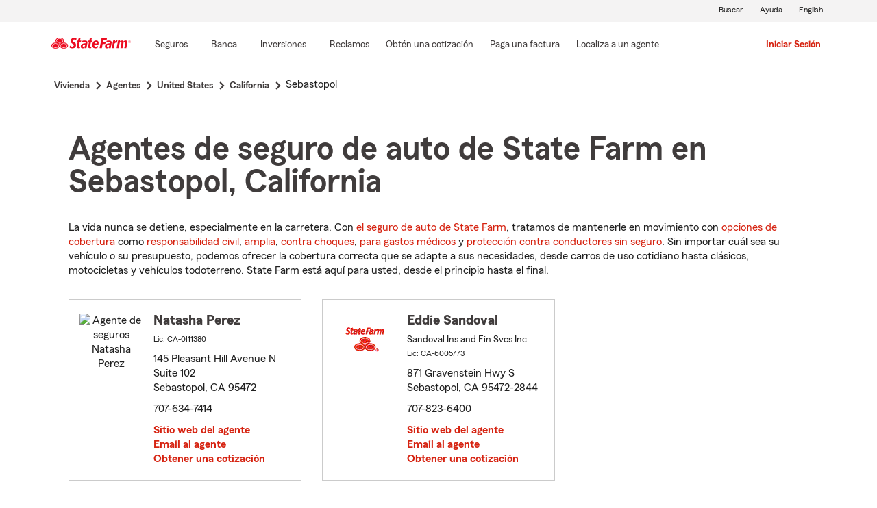

--- FILE ---
content_type: text/html;charset=UTF-8
request_url: https://es.statefarm.com/agent/us/ca/sebastopol
body_size: 4641
content:







	
		
		
		
		
		
		
		
	

	



	

	

	
	
	
		
		
	

	

	

	
	






<!DOCTYPE html>
<html lang="es-US">


	
	
	
	

	
	
	
		<head>
			<title>Sebastopol, California Agentes de seguros</title>
			<meta http-equiv="Content-Type" content="text/html; charset=UTF-8">
			<meta name="viewport" content="initial-scale=1.0">

			


<link rel="stylesheet"
	href="https://maxcdn.bootstrapcdn.com/bootstrap/4.0.0-alpha.6/css/bootstrap.min.css"
	type="text/css">
<link rel="stylesheet"
	href="https://static1.st8fm.com/es_US/dxl-1x/prod/css/lib/normalize.css"
	type="text/css" />
<link rel="stylesheet"
	href="https://static1.st8fm.com/es_US/dxl-1x/prod/css/1x.core.css"
	type="text/css" />
	


<script type="text/javascript"
	src="https://cdn-pci.optimizely.com/js/8421581994.js"></script>
<script async src="https://invocation.deel.c1.statefarm/deel.js"
	referrerpolicy="no-referrer-when-downgrade"></script>
<!-- <script type="text/javascript"
	src="https://static1.st8fm.com/en_US/applications/b2c/js/lib/launchtms_min.js"></script>  -->
<script type="text/javascript"
	src="https://ajax.googleapis.com/ajax/libs/jquery/3.2.1/jquery.min.js" ></script>
<script type="text/javascript"
	src="https://cdnjs.cloudflare.com/ajax/libs/handlebars.js/4.0.6/handlebars.js" ></script>
<script type="text/javascript"
	src="https://static1.st8fm.com/es_US/dxl-1x/prod/js/1x.core.js"></script>
<script type="text/javascript"
	src="https://static1.st8fm.com/es_US/dxl-1x/prod/js/1x.client.js"></script>
<script type="text/javascript"
	src="https://maxcdn.bootstrapcdn.com/bootstrap/4.0.0/js/bootstrap.min.js"></script>

<script
	src="https://cdnjs.cloudflare.com/ajax/libs/jquery-migrate/3.0.0/jquery-migrate.min.js" ></script>
<script type="text/javascript"
	src="https://cdnjs.cloudflare.com/ajax/libs/jquery.lazy/1.7.6/jquery.lazy.min.js" ></script>
<script type="text/javascript"
	src="https://cdnjs.cloudflare.com/ajax/libs/jquery.lazy/1.7.6/jquery.lazy.plugins.min.js"></script>
<script type="text/javascript"
	src="https://static1.st8fm.com/es_US/dxl/js/min/util.min.js"></script>


			<link itemprop="url" rel="canonical" href="https://es.statefarm.com/agent/us/ca/sebastopol" />
			<link rel="alternate" href="https://www.statefarm.com/agent/us/ca/sebastopol" hreflang="en" />
			
			
			
			
			
			
			
			
			
			
				
				<meta name="description"
					content="Encontrar un cercano Sebastopol, CA agente de seguros y obtenga una cotización gratis hoy! Sean cuales sean sus necesidades de seguro en California, State Farm® está aquí para ayudar a que la vida salga bien." />
				
				

				<script>
					if (typeof dataLayer === "undefined") {
						window.dataLayer = {
							da : {}
						};
					}
					window.dataLayer.screenChannel = "agent-locator";
					window.dataLayer.screenId = "sebastopol-ca-insurance-agents";
				</script>
			
			
			
			
			<meta name="format-detection" content="telephone=no">
			


	
	
	
	
		<link href="https://static2.st8fm.com/en_US/applications/agent/sf.gd.aoi.agentlocatormicrosite.agent-ROSA-1.13.0/styles/locator.min.css" rel="stylesheet">
		<!-- <link href="/agent/styles/locator.css" rel="stylesheet"> -->
	


			<meta name="workgroup" content="wg3299"/>
		</head>
	


<body class="-oneX-body--primary" data-language="es">

	
		
		

		
		
		
			<header id="oneX-header" data-type="1x-header-unauth" data-limited="false"
				data-language-url="https://www.statefarm.com/agent/us/ca/sebastopol"></header>
				
			
		
			<section class="-oneX-breadcrumbs -oneX-container-fluid">
			<div>
			<nav aria-label="breadcrumb">
				<ul>
					<li>
						<a href="https://es.statefarm.com">
							<span class="-oneX-breadcrumbs-link-name">
								Vivienda
							</span>
							<span class="-oneX-breadcrumbs-chevron"> </span>
						</a>
					</li>
					<li>
						<a href="https://www.statefarm.com/agent/">
							<span class="-oneX-breadcrumbs-link-name">
								Agentes
							</span>
							<span class="-oneX-breadcrumbs-chevron"> </span>
						</a>
					</li>
					<li>
						<a href="https://www.statefarm.com/agent/us">
							<span class="-oneX-breadcrumbs-link-name">
								United States
							</span>
							<span class="-oneX-breadcrumbs-chevron"> </span>
						</a>
					</li>
					<li>
						<a href="https://www.statefarm.com/agent/us/ca">
							<span class="-oneX-breadcrumbs-link-name">
								California
							</span>
							<span class="-oneX-breadcrumbs-chevron"> </span>
						</a>
					</li>
					<li>
						<span aria-current="page">
							Sebastopol
						</span>
					</li>
				</ul>
			</nav>
			  </div>
			</section>

		
		
	
	
	<div id="main-content-container" class="-oneX-container  -oneX "
		role="main">
		



<div class="-oneX-container">
	
	

	





<script type='application/ld+json'>

	{
		"@context": "https://schema.org",
		"@type": "WebPage",
		"name": "Agentes de seguro de auto de State Farm en Sebastopol, California",
		"url": "https://es.statefarm.com/agent/us/ca/sebastopol",
		"description": "Obtenga una cotización de seguro de carros económico a través de un agente de seguros de State Farm en Sebastopol, California.",
		"publisher": {
			"@id": "https://www.statefarm.com/#organization"
		},
		"provider": {
			"@id": "https://www.statefarm.com/#organization"
		},
		"mainEntity": {
		  "@type": "ItemList",
		  "itemListElement": [
			
				{
				"@type": "InsuranceAgency",
				"@id": "https://es.statefarm.com/agent/us/ca/sebastopol/natasha-perez-dbf405ry4al",
				"name": "Natasha Perez",
				"url": "https://es.statefarm.com/agent/us/ca/sebastopol/natasha-perez-dbf405ry4al",
				"description": "Contacte a: Sebastopol Agente de State Farm Natasha Perez en 707-634-7414 para un seguro de vida, vivienda, automóvil y más.",
				"address" : {
					"@type": "PostalAddress",
					"streetAddress": "145 Pleasant Hill Avenue N Suite 102",
					"addressLocality": "Sebastopol",
					"addressRegion": "CA",
					"postalCode": "95472",
					"addressCountry": "US"
				},
				"telephone" : "7076347414"
			},
			
				{
				"@type": "InsuranceAgency",
				"@id": "https://es.statefarm.com/agent/us/ca/sebastopol/eddie-sandoval-txmsm9v0zgf",
				"name": "Eddie Sandoval",
				"url": "https://es.statefarm.com/agent/us/ca/sebastopol/eddie-sandoval-txmsm9v0zgf",
				"description": "Contacte a: Sebastopol Agente de State Farm Eddie Sandoval en 707-823-6400 para un seguro de vida, vivienda, automóvil y más.",
				"address" : {
					"@type": "PostalAddress",
					"streetAddress": "871 Gravenstein Hwy S ",
					"addressLocality": "Sebastopol",
					"addressRegion": "CA",
					"postalCode": "95472-2844",
					"addressCountry": "US"
				},
				"telephone" : "7078236400"
			}
			
		  ]
		},
		"breadcrumb":{
			"@type":"BreadcrumbList",
			"itemListElement":[
				{
					"@type":"ListItem",
					"position":1,
					"name":"Vivienda",
					"item":"https://es.statefarm.com"
				},
				{
					"@type":"ListItem",
					"position":2,
					"name":"Agentes",
					"item":"https://www.statefarm.com/agent/"
				},
				{
					"@type":"ListItem",
					"position":3,
					"name":"United States",
					"item":"https://www.statefarm.com/agent/us"
				},
				{
					"@type":"ListItem",
					"position":4,
					"name":"California",
					"item":"https://www.statefarm.com/agent/us/ca"
				},
				{
					"@type":"ListItem",
					"position":5,
					"name":"Sebastopol, California",
					"item":"https://es.statefarm.com/agent/us/ca/sebastopol"
				}
			]
		}    
	}

</script>



		<div id="agentListName" class="tenPixel-topSpace">
				<h1 id="AgentListTitle" style="margin-top: 40px;">Agentes de seguro de auto de State Farm en Sebastopol, California</h1>
				<div style="margin-top: 24px;">
					<p>La vida nunca se detiene, especialmente en la carretera. Con <a href='https://es.statefarm.com/seguro/auto'  class='-oneX-link--inline'>el seguro de auto de State Farm</a>, tratamos de mantenerle en movimiento con <a href='https://es.statefarm.com/seguro/auto/opciones-de-cobertura'  class='-oneX-link--inline'>opciones de cobertura</a> como <a href='https://es.statefarm.com/seguro/auto/opciones-de-cobertura/cobertura-de-responsabilidad-civil'  class='-oneX-link--inline'>responsabilidad civil</a>, <a href='https://es.statefarm.com/seguro/auto/opciones-de-cobertura/cobertura-amplia'  class='-oneX-link--inline'>amplia</a>, <a href='https://es.statefarm.com/seguro/auto/opciones-de-cobertura/cobertura-contra-choques'  class='-oneX-link--inline'>contra choques</a>, <a href='https://es.statefarm.com/seguro/auto/opciones-de-cobertura/cobertura-de-pagos-medicos'  class='-oneX-link--inline'>para gastos médicos</a> y <a href='https://es.statefarm.com/seguro/auto/opciones-de-cobertura/cobertura-no-asegurada-y-subasegurada'  class='-oneX-link--inline'>protección contra conductores sin seguro</a>. Sin importar cuál sea su vehículo o su presupuesto, podemos ofrecer la cobertura correcta que se adapte a sus necesidades, desde carros de uso cotidiano hasta clásicos, motocicletas y vehículos todoterreno. State Farm está aquí para usted, desde el principio hasta el final.</p>
				</div>
		</div>

		<div class="-oneX-row">
			
				<div class="-oneX-col-xl-4 -oneX-col-lg-4 -oneX-col-md-6 -oneX-col-sm-12 paddingClass" >
					<div id="agent-details-C5NK9B5C1GF" class="borderSeo">
						<div class="row-fluid twentyPixel-topSpace"></div>
						




<div class="assoc-id-class -oneX-row">
	<div class="-oneX-col-4 seo-photo-align">
		<img src="https://ac2.st8fm.com/associate-photos/D/DBF405RY4AL/formalColorThumb.jpg" class="agentPictureUrl"
			id="agentPictureUrl-DBF405RY4AL"
			alt="Agente de seguros Natasha Perez" />
	</div>
	<div class="-oneX-col-7">
		<h2 class="-oneX-row -oneX-heading--h5">
			<b>Natasha Perez </b>
		</h2>
		<div class="-oneX-row -oneX-body--secondary ">
			
		</div>
		<div class="-oneX-row -oneX-body--secondary "></div>
		<div class="-oneX-row -oneX-body--tertiary">
			
				<div>Lic:
					CA-0I11380</div>
			
		</div>
		<div class="row-fluid tenPixel-topSpace"></div>

		<div class="hidden-phone">
			<div class="-oneX-row -oneX-body--primary">
				<div>145 Pleasant Hill Avenue N</div>
			</div>
			<div class="-oneX-row -oneX-body--primary">
				<div>Suite 102</div>
			</div>
			<div class="-oneX-row -oneX-body--primary">
				<div>Sebastopol,
					CA
					95472</div>
			</div>
		</div>

		<div class="visible-phone">
			<div class="-oneX-row -oneX-body--primary">
				
				
				<a class="-oneX-link--inline"
					href="https://es.statefarm.com/agent/us/ca/sebastopol/natasha-perez-dbf405ry4al/map?officeAssociateId=C5NK9B5C1GF&fromLocation=95472"
					target="_blank"> 145 Pleasant Hill Avenue N<br />
					Suite 102<br />
					Sebastopol,&nbsp;CA&nbsp;95472
					<span class="hide-offscreen"> opens in new window</span>
				</a>
			</div>
		</div>

		<div class="row-fluid tenPixel-topSpace"></div>

		<div class="-oneX-row -oneX-body--primary">
			
				<div class="hidden-phone">
					<div>707-634-7414</div>
				</div>
				<div class="visible-phone">
					<a class="-oneX-link--inline"
						href="tel:7076347414">707-634-7414</a>
				</div>
			
		</div>

		<div class="row-fluid tenPixel-topSpace"></div>

		
				
			<div class="-oneX-row -oneX-body--primary">
				<a href="https://es.statefarm.com/agent/us/ca/sebastopol/natasha-perez-dbf405ry4al" target="_blank"
					title="Agent Website Natasha Perez"
					id="visitAgentSite-C5NK9B5C1GF"
					class="-oneX-link--block">Sitio web del agente</a>
			</div>
			<div class="seo-email-agent -oneX-row -oneX-body--primary">
				<a title="Email Agent Natasha Perez" 
					tabindex="0" role = "link"
					class="-oneX-link--block open-agent-email-link"
					data-associate-id="DBF405RY4AL">Email al agente</a>
			</div>
			<div class="-oneX-row -oneX-body--primary">
				<a href="https://es.statefarm.com/agent/us/ca/sebastopol/natasha-perez-dbf405ry4al#quote-section" target="_blank"
					title="Get a Quote with Natasha Perez"
					id="getQuote-C5NK9B5C1GF"
					class="-oneX-link--block">Obtener una cotización</a>
			</div>
		
		
		
			
			
				<div class="-oneX-row field-hidden-desktop -oneX-body--primary">
					<a href="sms:7076347414"
						title="Text Agent Natasha Perez"
						class="-oneX-link--block">Agente de texto</a>
				</div>
			
		
	</div>
</div>

						<div class="row-fluid twentyPixel-topSpace"></div>
					</div>
				</div>
			
				<div class="-oneX-col-xl-4 -oneX-col-lg-4 -oneX-col-md-6 -oneX-col-sm-12 paddingClass" >
					<div id="agent-details-123CZ9V09AL" class="borderSeo">
						<div class="row-fluid twentyPixel-topSpace"></div>
						




<div class="assoc-id-class -oneX-row">
	<div class="-oneX-col-4 seo-photo-align">
		<img src="https://static2.st8fm.com/en_US/applications/agent_microsite/6.0.0/resources/Media/Photos/noPhoto.gif" class="agentPictureUrl"
			id="agentPictureUrl-TXMSM9V0ZGF"
			alt="Agente de seguros Eddie Sandoval" />
	</div>
	<div class="-oneX-col-7">
		<h2 class="-oneX-row -oneX-heading--h5">
			<b>Eddie Sandoval </b>
		</h2>
		<div class="-oneX-row -oneX-body--secondary ">
			
		</div>
		<div class="-oneX-row -oneX-body--secondary ">Sandoval Ins and Fin Svcs Inc</div>
		<div class="-oneX-row -oneX-body--tertiary">
			
				<div>Lic:
					CA-6005773</div>
			
		</div>
		<div class="row-fluid tenPixel-topSpace"></div>

		<div class="hidden-phone">
			<div class="-oneX-row -oneX-body--primary">
				<div>871 Gravenstein Hwy S</div>
			</div>
			<div class="-oneX-row -oneX-body--primary">
				<div></div>
			</div>
			<div class="-oneX-row -oneX-body--primary">
				<div>Sebastopol,
					CA
					95472-2844</div>
			</div>
		</div>

		<div class="visible-phone">
			<div class="-oneX-row -oneX-body--primary">
				
				
				<a class="-oneX-link--inline"
					href="https://es.statefarm.com/agent/us/ca/sebastopol/eddie-sandoval-txmsm9v0zgf/map?officeAssociateId=123CZ9V09AL&fromLocation=95472-2844"
					target="_blank"> 871 Gravenstein Hwy S<br />
					Sebastopol,&nbsp;CA&nbsp;95472-2844
					<span class="hide-offscreen"> opens in new window</span>
				</a>
			</div>
		</div>

		<div class="row-fluid tenPixel-topSpace"></div>

		<div class="-oneX-row -oneX-body--primary">
			
				<div class="hidden-phone">
					<div>707-823-6400</div>
				</div>
				<div class="visible-phone">
					<a class="-oneX-link--inline"
						href="tel:7078236400">707-823-6400</a>
				</div>
			
		</div>

		<div class="row-fluid tenPixel-topSpace"></div>

		
				
			<div class="-oneX-row -oneX-body--primary">
				<a href="https://es.statefarm.com/agent/us/ca/sebastopol/eddie-sandoval-txmsm9v0zgf" target="_blank"
					title="Agent Website Eddie Sandoval"
					id="visitAgentSite-123CZ9V09AL"
					class="-oneX-link--block">Sitio web del agente</a>
			</div>
			<div class="seo-email-agent -oneX-row -oneX-body--primary">
				<a title="Email Agent Eddie Sandoval" 
					tabindex="0" role = "link"
					class="-oneX-link--block open-agent-email-link"
					data-associate-id="TXMSM9V0ZGF">Email al agente</a>
			</div>
			<div class="-oneX-row -oneX-body--primary">
				<a href="https://es.statefarm.com/agent/us/ca/sebastopol/eddie-sandoval-txmsm9v0zgf#quote-section" target="_blank"
					title="Get a Quote with Eddie Sandoval"
					id="getQuote-123CZ9V09AL"
					class="-oneX-link--block">Obtener una cotización</a>
			</div>
		
		
		
			
			
				<div class="-oneX-row field-hidden-desktop -oneX-body--primary">
					<a href="sms:7078236400"
						title="Text Agent Eddie Sandoval"
						class="-oneX-link--block">Agente de texto</a>
				</div>
			
		
	</div>
</div>

						<div class="row-fluid twentyPixel-topSpace"></div>
					</div>
				</div>
			

			<input name="contextPath" id="contextPath"
				value="/agent" type="hidden">

			<div id="currentPageId ">
				<input name="currentPage" id="agentListPage" value="agentListPage"
					type="hidden">
			</div>
		</div>

		<div class="tenPixel-topSpace" style="margin-top: 40px;">
			<h2 class="-oneX-heading--h4">Seguros de vivienda y de propiedad en Sebastopol, California</h2>
			<div style="margin-top: 24px;">
				<p>Si alquila o es propietario de una vivienda en California, State Farm le ayuda a proteger el lugar que ama con <a href='https://es.statefarm.com/seguro/propietarios-de-vivienda'  class='-oneX-link--inline'>seguros de vivienda y propiedad</a>. El seguro de propietarios de vivienda ayuda a proporcionar cobertura para pérdidas ocasionadas por viento, granizo, rayos y más. <a href='https://es.statefarm.com/seguro/propietarios-de-unidad-de-condominio'  class='-oneX-link--inline'>El seguro de propietarios de condominio</a> puede ayudar a proteger sus unidades de robo e incendio, mientras que <a href='https://es.statefarm.com/seguro/inquilinos'  class='-oneX-link--inline'>el seguro de inquilinos</a> puede ayudar a salvaguardar pertenencias como teléfonos celulares inteligentes y muebles.</p><p><a href='https://es.statefarm.com/seguro/combinar'  class='-oneX-link--inline'>Combine su seguro de auto de State Farm</a> con una póliza de seguro de vivienda o de inquilinos y podría ahorrar <sup>1</sup>. Obtenga una cotización hoy y revise sus opciones.</p>
			</div>
		</div>

		<div class="tenPixel-topSpace -oneX-body--footnote" style="margin-top: 40px;">
			<hr/>
			<div style="margin-top: 40px;">
				<p><sup>1</sup> Los clientes siempre pueden elegir comprar solo una póliza, pero, en ese caso, el descuento por dos o más compras de diferentes líneas de seguro no se aplicará. Los ahorros, nombres de los descuentos, porcentajes, disponibilidad y elegibilidad podrían variar según el estado.</p><p>Por favor, recuerde que las descripciones anteriores contienen solo una descripción general de las coberturas disponibles y no son una declaración de contrato. Todas las coberturas están sujetas a todas las disposiciones de la póliza y a los endosos aplicables. Las opciones de cobertura podrían variar según el estado. Para conocer más acerca de la cobertura del seguro de auto en su estado, localice a un <a href='https://es.statefarm.com/agent'  class='-oneX-link--inline'>agente de State Farm</a>.</p><p>Los descuentos y su disponibilidad podrían variar según el estado y los requisitos de elegibilidad. No todos los vehículos ni conductores son elegibles para obtener descuentos.</p><p>State Farm Mutual Automobile Insurance Company<br/>State Farm Indemnity Company<br/>Bloomington, IL</p><p>State Farm County Mutual Insurance Company of Texas<br/>Richardson, TX</p><p>State Farm Fire and Casualty Company<br/>State Farm General Insurance Company<br/>Bloomington, IL</p><p>State Farm Florida Insurance Company<br/>Tallahassee, FL</p><p>State Farm Lloyds<br/>Richardson, TX</p>
			</div>
		</div>		
</div>

	</div>
	
		
		
			<footer data-type="1x-footer"></footer>
		
	
	











	<script type="text/javascript"
		src="https://static2.st8fm.com/en_US/applications/agent/sf.gd.aoi.agentlocatormicrosite.agent-ROSA-1.13.0/scripts/standardSearch.min.js"></script>

</body>
</html>
